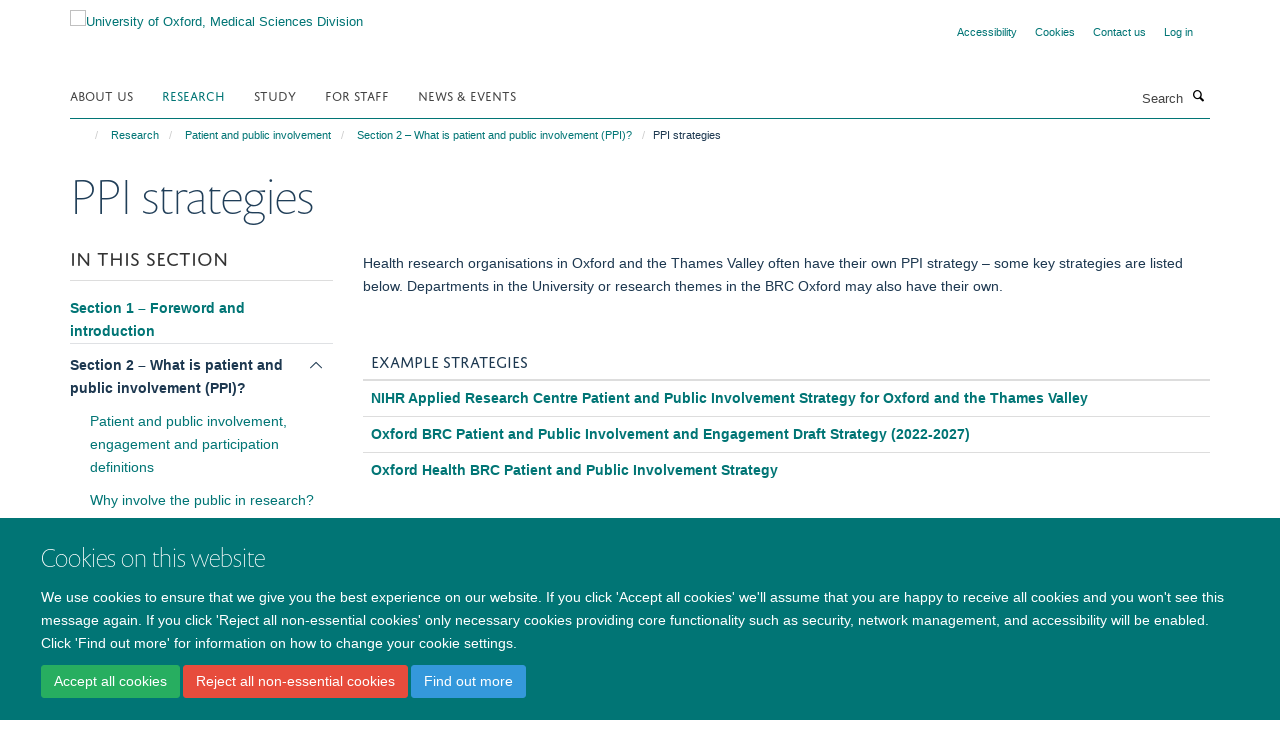

--- FILE ---
content_type: text/html;charset=utf-8
request_url: https://www.medsci.ox.ac.uk/research/patient-and-public-involvement/section-2-what-is-patient-and-public-involvement/ppi-strategies?aa4df114-62d7-11ee-ab48-0af5363e0cfc
body_size: 12423
content:
<!doctype html>
<html xmlns="http://www.w3.org/1999/xhtml" lang="en" xml:lang="en">

    <head><base href="https://www.medsci.ox.ac.uk/research/patient-and-public-involvement/section-2-what-is-patient-and-public-involvement/ppi-strategies/" />
        <meta charset="utf-8" />
        <meta name="viewport" content="width=device-width, initial-scale=1.0" />
        <meta name="apple-mobile-web-app-capable" content="yes" />
        <meta name="apple-mobile-web-app-title" content="Haiku" />
        
        <meta http-equiv="Content-Type" content="text/html; charset=utf-8" /><meta name="google-site-verification" content="OS9iGFKyzxMKJl-n34AMoEzX6DlOwL16TfMj8wM0_k8" /><meta name="og:title" content="PPI strategies" /><meta name="og:url" content="https://www.medsci.ox.ac.uk/research/patient-and-public-involvement/section-2-what-is-patient-and-public-involvement/ppi-strategies" /><meta name="twitter:card" content="summary_large_image" /><meta name="twitter:site" content="@OxfordMedSci" /><meta name="twitter:title" content="PPI strategies" /><meta name="generator" content="Plone - http://plone.org" /><meta itemprop="url" content="https://www.medsci.ox.ac.uk/research/patient-and-public-involvement/section-2-what-is-patient-and-public-involvement/ppi-strategies" /><title>PPI strategies — University of Oxford, Medical Sciences Division</title>
        
        
        
        
        
    <link rel="stylesheet" type="text/css" media="screen" href="https://www.medsci.ox.ac.uk/portal_css/Turnkey%20Theme/resourcecollective.cookielawcookielaw-cachekey-1968791b32c0d18019f49bb54a19f581.css" /><link rel="stylesheet" type="text/css" href="https://www.medsci.ox.ac.uk/portal_css/Turnkey%20Theme/themebootstrapcssselect2-cachekey-a78f50307060f1c6cd2e20fb24c87db8.css" /><link rel="stylesheet" type="text/css" href="https://www.medsci.ox.ac.uk/portal_css/Turnkey%20Theme/themebootstrapcssmagnific.popup-cachekey-d8c90590cf9802a67695b593e362af85.css" /><link rel="stylesheet" type="text/css" media="screen" href="https://www.medsci.ox.ac.uk/portal_css/Turnkey%20Theme/resourcecollective.covercsscover-cachekey-417dc3a21f4dc9e094f979177f26b6e2.css" /><link rel="stylesheet" type="text/css" media="screen" href="https://www.medsci.ox.ac.uk/portal_css/Turnkey%20Theme/resourcehaiku.coveroverlays-cachekey-f706910668c81b58a9b2059ffa29df94.css" /><link rel="stylesheet" type="text/css" href="https://www.medsci.ox.ac.uk/portal_css/Turnkey%20Theme/resourcehaiku.coverhaiku.chooser-cachekey-2ec112bf8027e6661d5e5533672731c3.css" /><link rel="stylesheet" type="text/css" href="https://www.medsci.ox.ac.uk/portal_css/Turnkey%20Theme/resourcehaiku.widgets.imagehaiku.image.widget-cachekey-f6d284ddf8fbf2da0bec8d6c88d563b3.css" /><link rel="canonical" href="https://www.medsci.ox.ac.uk/research/patient-and-public-involvement/section-2-what-is-patient-and-public-involvement/ppi-strategies" /><link rel="search" href="https://www.medsci.ox.ac.uk/@@search" title="Search this site" /><link rel="shortcut icon" type="image/x-icon" href="https://www.medsci.ox.ac.uk/favicon.ico?v=048c7b0a-e616-11f0-8b6a-81f3c01949fe" /><link rel="apple-touch-icon" href="https://www.medsci.ox.ac.uk/apple-touch-icon.png?v=048c7b0b-e616-11f0-8b6a-81f3c01949fe" /><script type="text/javascript" src="https://www.medsci.ox.ac.uk/portal_javascripts/Turnkey%20Theme/resourcecollective.cookielawcookielaw_disabler-cachekey-9b509b28534d8011d116443bbd0cf558.js"></script><script type="text/javascript" src="https://www.medsci.ox.ac.uk/portal_javascripts/Turnkey%20Theme/themebootstrapjsvendorrespond-cachekey-b1007d7c30dbbe7bd8738a37116e49f7.js"></script><script type="text/javascript" src="https://www.medsci.ox.ac.uk/portal_javascripts/Turnkey%20Theme/resourceplone.app.jquery-cachekey-483cd9ac1bf5ea4bd7c9a14a35508194.js"></script><script type="text/javascript" src="https://www.medsci.ox.ac.uk/portal_javascripts/Turnkey%20Theme/++theme++bootstrap/js/vendor/bootstrap.js"></script><script type="text/javascript" src="https://www.medsci.ox.ac.uk/portal_javascripts/Turnkey%20Theme/themebootstrapjspluginsvendorjquery.trunk8-cachekey-648d1f49efbef70f6f2200010289d138.js"></script><script type="text/javascript" src="https://www.medsci.ox.ac.uk/portal_javascripts/Turnkey%20Theme/plone_javascript_variables-cachekey-1a0282df9fbb87fdebb4c770f87f38ac.js"></script><script type="text/javascript" src="https://www.medsci.ox.ac.uk/portal_javascripts/Turnkey%20Theme/resourceplone.app.jquerytools-cachekey-4db76060e1c59e80922d127eabfc186a.js"></script><script type="text/javascript" src="https://www.medsci.ox.ac.uk/portal_javascripts/Turnkey%20Theme/mark_special_links-cachekey-371730cd7f0e7945bf89770dc7185870.js"></script><script type="text/javascript" src="https://www.medsci.ox.ac.uk/portal_javascripts/Turnkey%20Theme/resourceplone.app.discussion.javascriptscomments-cachekey-ae678f5a6b7f81aa47968cf85c4f6134.js"></script><script type="text/javascript" src="https://www.medsci.ox.ac.uk/portal_javascripts/Turnkey%20Theme/themebootstrapjspluginsvendorselect2-cachekey-e4b7a78e9134883d58d8c4b0722c2ed0.js"></script><script type="text/javascript" src="https://www.medsci.ox.ac.uk/portal_javascripts/Turnkey%20Theme/++theme++bootstrap/js/plugins/vendor/jquery.html5-placeholder-shim.js"></script><script type="text/javascript" src="https://www.medsci.ox.ac.uk/portal_javascripts/Turnkey%20Theme/++theme++bootstrap/js/vendor/hammer.js"></script><script type="text/javascript" src="https://www.medsci.ox.ac.uk/portal_javascripts/Turnkey%20Theme/themebootstrapjspluginshaikujquery.navigation-portlets-cachekey-5ac2865519ee108809861c96344b63ec.js"></script><script type="text/javascript" src="https://www.medsci.ox.ac.uk/portal_javascripts/Turnkey%20Theme/themebootstrapjspluginsvendormasonry-cachekey-b87c1c5f0a92750b4f3319c01bf8eac6.js"></script><script type="text/javascript" src="https://www.medsci.ox.ac.uk/portal_javascripts/Turnkey%20Theme/themebootstrapjspluginsvendorimagesloaded-cachekey-c89d0c7bd8699af2dd133d113316a1de.js"></script><script type="text/javascript" src="https://www.medsci.ox.ac.uk/portal_javascripts/Turnkey%20Theme/++theme++bootstrap/js/plugins/vendor/jquery.lazysizes.js"></script><script type="text/javascript" src="https://www.medsci.ox.ac.uk/portal_javascripts/Turnkey%20Theme/++theme++bootstrap/js/plugins/vendor/jquery.magnific.popup.js"></script><script type="text/javascript" src="https://www.medsci.ox.ac.uk/portal_javascripts/Turnkey%20Theme/themebootstrapjspluginsvendorjquery.toc-cachekey-f297a727523b6737701fe3acbeb58dcc.js"></script><script type="text/javascript" src="https://www.medsci.ox.ac.uk/portal_javascripts/Turnkey%20Theme/++theme++bootstrap/js/turnkey-various.js"></script><script type="text/javascript" src="https://www.medsci.ox.ac.uk/portal_javascripts/Turnkey%20Theme/resourcehaiku.feedback.jsjquery.validate-cachekey-cd987bb46a787dbd3ec7d1a39b092e89.js"></script><script type="text/javascript" src="https://www.medsci.ox.ac.uk/portal_javascripts/Turnkey%20Theme/resourcehaiku.oxford.msd.jshaiku.oxford.msd-cachekey-b55287c213a60149a1c035474b2c0bc7.js"></script><script type="text/javascript" src="https://www.medsci.ox.ac.uk/portal_javascripts/Turnkey%20Theme/resourcecollective.cookielawcookielaw_banner-cachekey-b85857d8125d58996c2e2075ed7bb75d.js"></script><script type="text/javascript">
        jQuery(function($){
            if (typeof($.datepicker) != "undefined"){
              $.datepicker.setDefaults(
                jQuery.extend($.datepicker.regional[''],
                {dateFormat: 'mm/dd/yy'}));
            }
        });
        </script><script>
  (function(i,s,o,g,r,a,m){i['GoogleAnalyticsObject']=r;i[r]=i[r]||function(){
  (i[r].q=i[r].q||[]).push(arguments)},i[r].l=1*new Date();a=s.createElement(o),
  m=s.getElementsByTagName(o)[0];a.async=1;a.src=g;m.parentNode.insertBefore(a,m)
  })(window,document,'script','https://www.google-analytics.com/analytics.js','ga');

  ga('create', 'UA-38199379-1', 'auto');
  ga('send', 'pageview', {'anonymizeIp': true});

</script><script>(function(w,d,s,l,i){w[l]=w[l]||[];w[l].push({'gtm.start':
new Date().getTime(),event:'gtm.js'});var f=d.getElementsByTagName(s)[0],
j=d.createElement(s),dl=l!='dataLayer'?'&l='+l:'';j.async=true;j.src=
'https://www.googletagmanager.com/gtm.js?id='+i+dl;f.parentNode.insertBefore(j,f);
})(window,document,'script','dataLayer','GTM-52HFV2J');</script><script async="" src="https://www.googletagmanager.com/gtag/js?id=G-LJKPJJ0KQV"></script><script>
window.dataLayer = window.dataLayer || [];
function gtag(){dataLayer.push(arguments);}
gtag('js', new Date());
gtag('config', 'G-LJKPJJ0KQV');
</script><script type="text/javascript">
    $(function() {
        $('a[href^="mailto"]').click(function(){
            var email = $(this).attr('href').replace('mailto:', '');
            if (window.ga) {
                ga('send', 'event', 'Email', 'Link', email); }
            if (window.gtag) {
                gtag('event', 'Link', {
                    'event_category': 'Email',
                    'event_label': email }); }
        });
    });
</script><script type="text/javascript">
    $(function() {
        var extensions = ["avi", "css", "doc", "docx", "dmg", "eps", "exe", "jpg", "js", "mov", "mp3", "msi", "pdf", "png", "ppt", "pptx", "rar", "svg", "txt", "vsd", "vxd", "wma", "wmv", "xls", "xlsx", "zip"];
        var extensionsPattern = new RegExp('\.(('+extensions.join(')|(')+'))$$', 'g');
        $('a[href]').filter(function (){
            var href = $(this).attr('href');
            return href.match(extensionsPattern) || href.match(/\/@@download/g);
        }).click(function () {
            var link = $(this).attr('href');
            if (window.ga) {
                ga('send', 'event', 'File', 'Download', link); }
            if (window.gtag) {
                gtag('event', 'Download', {
                    'event_category': 'File',
                    'event_label': link }); }
        });
    });
</script><script type="text/javascript">
    $(function() {
        $('a.link-external, a[rel=external]').click(function(){
            var link = $(this).attr('href');
            if (window.ga) {
                ga('send', 'event', 'External', 'Link', link); }
            if (window.gtag) {
                gtag('event', 'Link', {
                    'event_category': 'External',
                    'event_label': link }); }
        });
    });
</script>
    <link href="https://www.medsci.ox.ac.uk/++theme++sublime-pine-green/screen.css" rel="stylesheet" />
  
    <link href="https://www.medsci.ox.ac.uk/++theme++sublime-pine-green/style.css" rel="stylesheet" />
  <style type="text/css" class="extra-css" id="global-extra-css">.portaltype-haiku-team .page-header {display:none}

.cover-list-tile .accordion-item .panel-heading h4 {
    font-family: "helvetica neue", helvetica, arial, sans-serif;
    text-transform: none;
    font-size: 1.07692rem;
    font-weight: 600;
}

#primary-logo img, .logo-secondary, .logo-footer {
    max-height: 130px;
    max-width: 100%;
}</style></head>

    <body class="template-view-3col portaltype-turnkeypage site-Plone section-research subsection-patient-and-public-involvement subsection-patient-and-public-involvement-section-2-what-is-patient-and-public-involvement subsection-patient-and-public-involvement-section-2-what-is-patient-and-public-involvement-ppi-strategies userrole-anonymous no-toolbar mount-medsci richtext-modals" dir="ltr">
        <!-- Google Tag Manager (noscript) -->
<noscript><iframe src="https://www.googletagmanager.com/ns.html?id=GTM-52HFV2J" height="0" width="0" style="display:none;visibility:hidden"></iframe></noscript>
<!-- End Google Tag Manager (noscript) -->
    <div id="cookienotification">

    <div class="container">
    
        <div class="row">
        
            <div class="col-md-12">
                <h2>
                    Cookies on this website
                </h2>
                
            </div>
        
            <div class="col-md-12">
                <p>
                    We use cookies to ensure that we give you the best experience on our website. If you click 'Accept all cookies' we'll assume that you are happy to receive all cookies and you won't see this message again. If you click 'Reject all non-essential cookies' only necessary cookies providing core functionality such as security, network management, and accessibility will be enabled. Click 'Find out more' for information on how to change your cookie settings.
                </p>
                
            </div>
    
            <div class="col-md-12">
                <a class="btn btn-success cookie-continue" href="https://www.medsci.ox.ac.uk/@@enable-cookies?&amp;came_from=https://www.medsci.ox.ac.uk/research/patient-and-public-involvement/section-2-what-is-patient-and-public-involvement/ppi-strategies">Accept all cookies</a>
                <a class="btn btn-danger cookie-disable" href="https://www.medsci.ox.ac.uk/@@disable-cookies?came_from=https://www.medsci.ox.ac.uk/research/patient-and-public-involvement/section-2-what-is-patient-and-public-involvement/ppi-strategies">Reject all non-essential cookies</a>
                <a class="btn btn-info cookie-more" href="https://www.medsci.ox.ac.uk/cookies">Find out more</a>
            </div> 
            
        </div>
    
    </div>
     
</div><div id="site-wrapper" class="container-fluid">

            <div class="modal fade" id="modal" tabindex="-1" role="dialog" aria-hidden="true"></div>

            

            

            <div id="site-header" class="container">

                <div id="site-status"></div>

                

                <header class="row">
                    <div class="col-xs-10 col-sm-6">
                        <a id="primary-logo" title="University of Oxford, Medical Sciences Division" href="https://www.medsci.ox.ac.uk"><img src="https://www.medsci.ox.ac.uk/images/logos/medical-sciences-division.png" alt="University of Oxford, Medical Sciences Division" /></a>
                    </div>
                    <div class="col-sm-6 hidden-xs">
                        <div class="heading-spaced">
                            <div id="site__secondary-logo">
                                
                            </div>
                            <div id="site-actions">

        <ul class="list-unstyled list-inline text-right">
    
            
    
            
                
                    <li id="siteaction-accessibility">
                        <a href="https://www.medsci.ox.ac.uk/accessibility" title="" accesskey="0">Accessibility</a>
                    </li>
                
            
            
                
                    <li id="siteaction-cookie-policy">
                        <a href="https://www.medsci.ox.ac.uk/cookies" title="" accesskey="">Cookies</a>
                    </li>
                
            
            
                
                    <li id="siteaction-contact-us">
                        <a href="https://www.medsci.ox.ac.uk/about-us/contact-us" title="" accesskey="">Contact us</a>
                    </li>
                
            
            
                
                    <li id="siteaction-login">
                        <a href="https://www.medsci.ox.ac.uk/Shibboleth.sso/Login?target=https://www.medsci.ox.ac.uk/shibboleth_loggedin?came_from=https://www.medsci.ox.ac.uk/research/patient-and-public-involvement/section-2-what-is-patient-and-public-involvement/ppi-strategies" title="" accesskey="">Log in</a>
                    </li>
                
            
    
        </ul>
    </div>
                        </div>
                    </div>
                    <div class="col-xs-2 visible-xs">
                        <a href="#mmenu" role="button" class="btn btn-default" aria-label="Toggle menu">
                            <i class="glyphicon glyphicon-menu"></i>
                        </a>
                    </div>
                </header>

                <nav role="navigation">
                    <div class="row">
                        <div class="col-sm-10">
                            <div id="site-bar" class="collapse navbar-collapse">

	    <ul class="nav navbar-nav">

            

	            <li class="dropdown" id="portaltab-about-us">
	                <a href="https://www.medsci.ox.ac.uk/about-us" title="" data-toggle="" data-hover="dropdown">About Us</a>
                    <ul class="dropdown-menu" role="menu">
                        
                            <li>
                                <a href="https://www.medsci.ox.ac.uk/about-us/who-we-are" title="">Who we are</a>
                            </li>
                        
                        
                            <li>
                                <a href="https://www.medsci.ox.ac.uk/about-us/partnerships-industry" title="">Partnerships &amp; Industry</a>
                            </li>
                        
                        
                            <li>
                                <a href="https://www.medsci.ox.ac.uk/about-us/equality-diversity-and-inclusion" title="">Equality, Diversity &amp; Inclusion</a>
                            </li>
                        
                        
                            <li>
                                <a href="https://www.medsci.ox.ac.uk/about-us/history-of-medical-sciences" title="">History of Medical Sciences</a>
                            </li>
                        
                        
                            <li>
                                <a href="https://www.medsci.ox.ac.uk/about-us/alumni" title="">Oxford Medical Alumni</a>
                            </li>
                        
                        
                            <li>
                                <a href="https://www.development.ox.ac.uk/medical-sciences" title="">Giving to Oxford Medical Sciences</a>
                            </li>
                        
                    </ul>
	            </li>

            
            

	            <li class="dropdown active" id="portaltab-research">
	                <a href="https://www.medsci.ox.ac.uk/research" title="" data-toggle="">Research</a>
                    
	            </li>

            
            

	            <li class="dropdown" id="portaltab-study">
	                <a href="https://www.medsci.ox.ac.uk/study" title="" data-toggle="" data-hover="dropdown">Study</a>
                    <ul class="dropdown-menu" role="menu">
                        
                            <li>
                                <a href="https://www.medsci.ox.ac.uk/study/undergraduate" title="">Undergraduate</a>
                            </li>
                        
                        
                            <li>
                                <a href="https://www.medsci.ox.ac.uk/study/medicine" title="">Medicine</a>
                            </li>
                        
                        
                            <li>
                                <a href="https://www.medsci.ox.ac.uk/study/graduateschool" title="">Graduate School</a>
                            </li>
                        
                        
                            <li>
                                <a href="https://www.medsci.ox.ac.uk/study/skills-training" title="">skills training</a>
                            </li>
                        
                    </ul>
	            </li>

            
            

	            <li class="dropdown" id="portaltab-for-staff">
	                <a href="https://www.medsci.ox.ac.uk/for-staff" title="" data-toggle="" data-hover="dropdown">For Staff</a>
                    <ul class="dropdown-menu" role="menu">
                        
                            <li>
                                <a href="https://www.medsci.ox.ac.uk/for-staff/resources" title="">Resources</a>
                            </li>
                        
                        
                            <li>
                                <a href="https://www.medsci.ox.ac.uk/for-staff/staff" title="">Divisional Staff</a>
                            </li>
                        
                        
                            <li>
                                <a href="https://www.medsci.ox.ac.uk/for-staff/opportunities-and-updates" title="">Opportunities and Updates</a>
                            </li>
                        
                    </ul>
	            </li>

            
            

	            <li class="dropdown" id="portaltab-news-events">
	                <a href="https://www.medsci.ox.ac.uk/news-events" title="" data-toggle="" data-hover="dropdown">News &amp; Events</a>
                    <ul class="dropdown-menu" role="menu">
                        
                            <li>
                                <a href="https://www.medsci.ox.ac.uk/news" title="">Latest news stories</a>
                            </li>
                        
                        
                            <li>
                                <a href="https://www.medsci.ox.ac.uk/news-events/events" title="">Upcoming Events</a>
                            </li>
                        
                    </ul>
	            </li>

            

            

	    </ul>

    </div>
                        </div>
                        <div class="col-sm-2">
                            <form action="https://www.medsci.ox.ac.uk/@@search" id="site-search" class="form-inline" role="form">
                                <div class="input-group">
                                    <label class="sr-only" for="SearchableText">Search</label>
                                    <input type="text" class="form-control" name="SearchableText" id="SearchableText" placeholder="Search" />
                                    <span class="input-group-btn">
                                        <button class="btn" type="submit" aria-label="Search"><i class="glyphicon-search"></i></button>
                                    </span>
                                </div>
                            </form>
                        </div>
                    </div>
                </nav>

                <div class="container">
                    <div class="row">
                        <div class="col-md-12">
                            <ol class="breadcrumb" id="site-breadcrumbs"><li><a title="Home" href="https://www.medsci.ox.ac.uk"><span class="glyphicon glyphicon-home"></span></a></li><li><a href="https://www.medsci.ox.ac.uk/research">Research</a></li><li><a href="https://www.medsci.ox.ac.uk/research/patient-and-public-involvement">Patient and public involvement</a></li><li><a href="https://www.medsci.ox.ac.uk/research/patient-and-public-involvement/section-2-what-is-patient-and-public-involvement">Section 2 – What is patient and public involvement (PPI)?</a></li><li class="active">PPI strategies</li></ol>
                        </div>
                    </div>
                </div>

            </div>

            <div id="content" class="container ">

                            

                            

            

        <div itemscope="" itemtype="http://schema.org/Thing">

            <meta itemprop="url" content="https://www.medsci.ox.ac.uk/research/patient-and-public-involvement/section-2-what-is-patient-and-public-involvement/ppi-strategies" />

            
                <div id="above-page-header">
    

</div>
            

            
                
                
                    
                        <div id="page-header" class="page-header">
                            <div class="row">
                            
                                <div class="col-xs-12 col-sm-12">
                                    
                                    
                                        <h1>
                                            <span itemprop="name">PPI strategies</span>
                                            <small>
                                                
                                            </small>
                                        </h1>
                                    
                                    
                                    
                                        <div id="below-page-title">
</div>
                                    
                                    
                                </div>
                                
                                
                                
                            </div>
                        </div>
                    
                    
                    
                    
                
                
            

            
                <div id="below-page-header"></div>
            

            
                <div id="above-page-content"></div>
            

            
                <div class="row">

                    <div class="site-sidebar col-sm-3">
                        
                            
    
    

        <div class="box-border-none box-plain">
            
            <div class="panel panel-default nav-style-accordion">
                <div class="panel-heading">In this section</div>
                <div class="panel-body">

                    
                    
                    
                        <ul class="nav nav-pills nav-stacked">
                            
                                
                                    <li>
                                        <a href="https://www.medsci.ox.ac.uk/research/patient-and-public-involvement/section-1-foreword-and-introduction" title="">Section 1 – Foreword and introduction</a>
                                        
                                    </li>
                                
                            
                            
                                
                                    <li class="active">
                                        <a href="https://www.medsci.ox.ac.uk/research/patient-and-public-involvement/section-2-what-is-patient-and-public-involvement" title="">Section 2 – What is patient and public involvement (PPI)?</a>
                                        <ul class="nav nav-pills nav-stacked" style="margin-left:20px">
                                            
                                                
                                                    <li>
                                                        <a href="https://www.medsci.ox.ac.uk/research/patient-and-public-involvement/section-2-what-is-patient-and-public-involvement/patient-and-public-involvement-engagement-and-participation-definitions" title="">Patient and public involvement, engagement and participation definitions</a>
                                                    </li>
                                                
                                            
                                            
                                                
                                                    <li>
                                                        <a href="https://www.medsci.ox.ac.uk/research/patient-and-public-involvement/section-2-what-is-patient-and-public-involvement/why-involve-the-public-in-research" title="">Why involve the public in research?</a>
                                                    </li>
                                                
                                            
                                            
                                                
                                                    <li>
                                                        <a href="https://www.medsci.ox.ac.uk/research/patient-and-public-involvement/section-2-what-is-patient-and-public-involvement/funding-body-requirements-nihr-ukri-and-wellcome" title="">Funding body requirements: NIHR, UKRI and Wellcome</a>
                                                    </li>
                                                
                                            
                                            
                                                
                                                    <li>
                                                        <a href="https://www.medsci.ox.ac.uk/research/patient-and-public-involvement/section-2-what-is-patient-and-public-involvement/academic-literature-requirements" title="">Academic literature requirements</a>
                                                    </li>
                                                
                                            
                                            
                                                
                                                    <li class="active">
                                                        <a href="https://www.medsci.ox.ac.uk/research/patient-and-public-involvement/section-2-what-is-patient-and-public-involvement/ppi-strategies" title="">PPI strategies</a>
                                                    </li>
                                                
                                            
                                            
                                                
                                                    <li>
                                                        <a href="https://www.medsci.ox.ac.uk/research/patient-and-public-involvement/section-2-what-is-patient-and-public-involvement/standards-and-best-practice" title="">Standards and best practice</a>
                                                    </li>
                                                
                                            
                                            
                                                
                                                    <li>
                                                        <a href="https://www.medsci.ox.ac.uk/research/patient-and-public-involvement/section-2-what-is-patient-and-public-involvement/why-patients-and-the-public-want-to-get-involved" title="">Why patients and the public want to get involved</a>
                                                    </li>
                                                
                                            
                                            
                                                
                                                    <li>
                                                        <a href="https://www.medsci.ox.ac.uk/research/patient-and-public-involvement/section-2-what-is-patient-and-public-involvement/involving-people-from-diverse-and-under-represented-groups" title="">Involving people from diverse and under-represented groups</a>
                                                    </li>
                                                
                                            
                                            
                                                
                                                    <li>
                                                        <a href="https://www.medsci.ox.ac.uk/research/patient-and-public-involvement/section-2-what-is-patient-and-public-involvement/ethical-approval" title="">Ethical approval</a>
                                                    </li>
                                                
                                            
                                            
                                                
                                                    <li>
                                                        <a href="https://www.medsci.ox.ac.uk/research/patient-and-public-involvement/section-2-what-is-patient-and-public-involvement/costing-and-funding-patient-and-public-involvement" title="">Costing and funding patient and public involvement</a>
                                                    </li>
                                                
                                            
                                        </ul>
                                    </li>
                                
                            
                            
                                
                                    <li>
                                        <a href="https://www.medsci.ox.ac.uk/research/patient-and-public-involvement/section-3-ppi-and-the-research-pathway" title="">Section 3 – PPI throughout the research pathway</a>
                                        <ul class="nav nav-pills nav-stacked" style="margin-left:20px">
                                            
                                                
                                                    <li>
                                                        <a href="https://www.medsci.ox.ac.uk/research/patient-and-public-involvement/section-3-ppi-and-the-research-pathway/the-research-cycle" title="">The research cycle</a>
                                                    </li>
                                                
                                            
                                            
                                                
                                                    <li>
                                                        <a href="https://www.medsci.ox.ac.uk/research/patient-and-public-involvement/section-3-ppi-and-the-research-pathway/ppi-opportunities-in-the-research-pathway" title="This page outlines the ways that public contributors can be involved at different stages of the research cycle, with examples of activities and links to further information.">PPI opportunities in the research pathway</a>
                                                    </li>
                                                
                                            
                                            
                                                
                                                    <li>
                                                        <a href="https://www.medsci.ox.ac.uk/research/patient-and-public-involvement/section-3-ppi-and-the-research-pathway/case-studies-across-the-research-pathway" title="">Case studies across the research pathway</a>
                                                    </li>
                                                
                                            
                                        </ul>
                                    </li>
                                
                            
                            
                                
                                    <li>
                                        <a href="https://www.medsci.ox.ac.uk/research/patient-and-public-involvement/section-4-ppi-in-practice" title="">Section 4 - PPI in practice</a>
                                        <ul class="nav nav-pills nav-stacked" style="margin-left:20px">
                                            
                                                
                                                    <li>
                                                        <a href="https://www.medsci.ox.ac.uk/research/patient-and-public-involvement/section-4-ppi-in-practice/recruiting-patients-and-the-public" title="">Recruiting patients and the public</a>
                                                    </li>
                                                
                                            
                                            
                                                
                                                    <li>
                                                        <a href="https://www.medsci.ox.ac.uk/research/patient-and-public-involvement/section-4-ppi-in-practice/communicating-with-patients-and-the-public" title="">Communicating with patients and the public</a>
                                                    </li>
                                                
                                            
                                            
                                                
                                                    <li>
                                                        <a href="https://www.medsci.ox.ac.uk/research/patient-and-public-involvement/section-4-ppi-in-practice/support-and-guidance-for-patients-and-the-public" title="">Support and guidance for patients and the public</a>
                                                    </li>
                                                
                                            
                                            
                                                
                                                    <li>
                                                        <a href="https://www.medsci.ox.ac.uk/research/patient-and-public-involvement/section-4-ppi-in-practice/guidance-for-meetings-and-other-ppi-activities" title="">Guidance for meetings and other PPI activities</a>
                                                    </li>
                                                
                                            
                                        </ul>
                                    </li>
                                
                            
                            
                                
                                    <li>
                                        <a href="https://www.medsci.ox.ac.uk/research/patient-and-public-involvement/section-5-ppi-resources-for-researchers" title="">Section 5 - PPI resources for researchers</a>
                                        <ul class="nav nav-pills nav-stacked" style="margin-left:20px">
                                            
                                                
                                                    <li>
                                                        <a href="https://www.medsci.ox.ac.uk/research/patient-and-public-involvement/section-5-ppi-resources-for-researchers/ppi-leads-and-coordinators" title="">PPI leads</a>
                                                    </li>
                                                
                                            
                                            
                                                
                                                    <li>
                                                        <a href="https://www.medsci.ox.ac.uk/research/patient-and-public-involvement/section-5-ppi-resources-for-researchers/ppi-groups-oxford" title="">PPI groups, Oxford</a>
                                                    </li>
                                                
                                            
                                            
                                                
                                                    <li>
                                                        <a href="https://www.medsci.ox.ac.uk/research/patient-and-public-involvement/section-5-ppi-resources-for-researchers/training-and-support" title="">Training and support</a>
                                                    </li>
                                                
                                            
                                            
                                                
                                                    <li>
                                                        <a href="https://www.medsci.ox.ac.uk/research/patient-and-public-involvement/section-5-ppi-resources-for-researchers/recruitment-websites" title="">Recruitment websites</a>
                                                    </li>
                                                
                                            
                                            
                                                
                                                    <li>
                                                        <a href="https://www.medsci.ox.ac.uk/research/patient-and-public-involvement/section-5-ppi-resources-for-researchers/organisations-supporting-ppi-in-research-nationally" title="">Organisations supporting PPI in research, nationally</a>
                                                    </li>
                                                
                                            
                                            
                                                
                                                    <li>
                                                        <a href="https://www.medsci.ox.ac.uk/research/patient-and-public-involvement/section-5-ppi-resources-for-researchers/funding-opportunities-supporting-ppi-in-research" title="">Funding opportunities supporting PPI in research</a>
                                                    </li>
                                                
                                            
                                        </ul>
                                    </li>
                                
                            
                        </ul>
                    

                </div>
            </div> 
            
        </div>

    



                        
                    </div>
                                                        
                    <div id="site-content" class="col-sm-9">
                        
                            
                        
                        
                            
                                
                                    
                                
                            
                        
                        
                            
                                
                            
                        
                        <div id="site-content-body">
                            

                    
                    
                    <div class="rich-text"><div><p><span>Health research organisations in Oxford and the Thames Valley often have their own PPI strategy – some key strategies are listed below. Departments in the University or research themes in the BRC Oxford may also have their own.</span></p>
<p> </p>
<table>
<thead>
<tr><th style="text-align: left; ">Example Strategies</th></tr>
</thead>
<tbody>
<tr>
<td style="text-align: left; "><a href="https://www.arc-oxtv.nihr.ac.uk/files/ppi/oxtv-arc-ppi-operations-strategy-25-03-21.pdf" target="_self" title="">NIHR Applied Research Centre Patient and Public Involvement Strategy for Oxford and the Thames Valley</a></td>
</tr>
<tr>
<td style="text-align: left; "><a href="https://oxfordbrc.nihr.ac.uk/wp-content/uploads/2022/07/81117_NIHR_OxBRC_PPIE_Strategy_Final.pdf" target="_self" title="">Oxford BRC Patient and Public Involvement and Engagement Draft Strategy (2022-2027)</a>  </td>
</tr>
<tr>
<td style="text-align: left; "><a href="http://oxfordhealthbrc.nihr.ac.uk/wp-content/uploads/2020/02/Patient-and-Public-Involvement-Strategy-2017-2022-Full-logo-updated-2020.pdf" target="_self" title="">Oxford Health BRC Patient and Public Involvement Strategy</a></td>
</tr>
</tbody>
</table></div></div>

                
                        </div> 
                        
                            <div id="below-page-body">

    


</div>
                        
                    </div>
                    
                    
        
                </div>
            

            
                <div id="below-page-content"></div>
            
            
        </div>

    

            



    <div class="visualClear"><!-- --></div>

    <div class="documentActions">
        

        

    </div>



        
                        </div>

            <footer id="site-footer" class="container" itemscope="" itemtype="http://schema.org/WPFooter">
        <hr />
        


    <div class="social-following item-actions brand-icons">
        
            
        
        <a href="https://bsky.app/profile/medsci.ox.ac.uk" title="Follow us on Bluesky">
            <i class="glyphicon-bluesky" aria-label="Bluesky"></i>
        </a>
    
    
        
        
            
        
        <a href="https://twitter.com/OxfordMedSci" title="Follow us on X">
            <i class="glyphicon-twitter" aria-label="X"></i>
        </a>
    
    
        
    </div>





    <div class="row" style="margin-bottom:20px">

        <div class="col-md-4">
            
                <a id="footer-logo" target="_blank" rel="noopener" href="http://www.medsci.ox.ac.uk" title="Medical Sciences Division, University of Oxford">
                    <img src="https://www.medsci.ox.ac.uk/images/logos/footer-logo" alt="Medical Sciences and University of Oxford wording on white background" class="img-responsive logo-footer" />
                </a>
            
        </div>

        <div class="col-md-8">
            
            
                <ul id="footer-nav" class="list-inline">
                    
                        <li>
                            <a href="http://www.ox.ac.uk/copyright" target="_blank" rel="noopener">Copyright Statement</a>
                        </li>
                    
                    
                        <li>
                            <a href="https://www.medsci.ox.ac.uk/about/data-privacy-notice" target="_blank" rel="noopener">Data Privacy Notice</a>
                        </li>
                    
                    
                        <li>
                            <a href="https://compliance.admin.ox.ac.uk/submit-foi" target="_blank" rel="noopener">Freedom of Information</a>
                        </li>
                    
                </ul>
            
        </div>
    </div>





    <div id="site-actions-footer" class="visible-xs-block" style="margin:20px 0">

        <ul class="list-unstyled list-inline text-center">

            
                
                    <li id="siteaction-accessibility">
                        <a href="https://www.medsci.ox.ac.uk/accessibility" title="Accessibility" accesskey="0">Accessibility</a>
                    </li>
                
            
            
                
                    <li id="siteaction-cookie-policy">
                        <a href="https://www.medsci.ox.ac.uk/cookies" title="Cookies" accesskey="">Cookies</a>
                    </li>
                
            
            
                
                    <li id="siteaction-contact-us">
                        <a href="https://www.medsci.ox.ac.uk/about-us/contact-us" title="Contact us" accesskey="">Contact us</a>
                    </li>
                
            
            
                
                    <li id="siteaction-login">
                        <a href="https://www.medsci.ox.ac.uk/Shibboleth.sso/Login?target=https://www.medsci.ox.ac.uk/shibboleth_loggedin?came_from=https://www.medsci.ox.ac.uk/research/patient-and-public-involvement/section-2-what-is-patient-and-public-involvement/ppi-strategies" title="Log in" accesskey="">Log in</a>
                    </li>
                
            

        </ul>
    </div>







    <div id="powered-by-haiku" class="row">
        <div class="col-xs-12 text-center">
            <a href="http://fry-it.com/haiku" target="_blank" rel="noopener"><img src="https://www.medsci.ox.ac.uk/++theme++bootstrap/images/powered-by-haiku.jpg" alt="powered by Haiku" /></a>
        </div>
    </div>





    </footer>

        </div><div id="haiku-mmenu">

            <nav id="mmenu" data-counters="true" data-searchfield="true" data-title="Menu" data-search="true">
                <ul>
                    <li>


    <a href="https://www.medsci.ox.ac.uk/about-us" class="state-published" title="">
        <span>About Us</span>
    </a>

<ul>
<li>


    <a href="https://www.medsci.ox.ac.uk/about-us/alumni" class="state-published" title="">
        <span>Oxford Medical Alumni</span>
    </a>

<ul>
<li>


    <a href="https://www.medsci.ox.ac.uk/about-us/alumni/about-us" class="state-published" title="Since 1884, Oxford Medical Alumni (OMA) has provided a focus for medical sciences alumni at the University of Oxford. We offer opportunities for acquaintance and learning, and by promoting good fellowship, bring together people who share a common interest in medicine. OMA meets at regular intervals in Oxford, and elsewhere, to continue our learning, to exchange ideas, to network and importantly, to socialise.">
        <span>About Us</span>
    </a>

</li>
<li>


    <a href="https://www.medsci.ox.ac.uk/about-us/alumni/keep-in-touch" class="state-published" title="Information about how to join Oxford Medical Alumni">
        <span>Join Oxford Medical Alumni</span>
    </a>

</li>
<li>


    <a href="https://www.medsci.ox.ac.uk/about-us/alumni/events-and-reunions" class="state-published" title="">
        <span>Events</span>
    </a>

</li>
<li>


    <a href="https://www.medsci.ox.ac.uk/about-us/alumni/news" class="state-published" title="">
        <span>News</span>
    </a>

</li>
<li>


    <a href="https://www.medsci.ox.ac.uk/about-us/alumni/publications" class="state-published" title="">
        <span>Oxford Medicine Magazine</span>
    </a>

</li>
<li>


    <a href="https://www.medsci.ox.ac.uk/about-us/alumni/Osler-House-Boat-Club-Archive" class="state-published" title="">
        <span>Osler House Boat Club Archive</span>
    </a>

</li>
<li>


    <a href="https://www.medsci.ox.ac.uk/about-us/alumni/the-tingewick-archive" class="state-published" title="">
        <span>The Tingewick Archive</span>
    </a>

</li>
<li>


    <a href="https://www.medsci.ox.ac.uk/about-us/alumni/further-information" class="state-published" title="">
        <span>Further Information</span>
    </a>

</li>
<li>


    <a href="https://www.medsci.ox.ac.uk/about-us/alumni/oxford-medical-alumni-form" class="state-published" title="">
        <span>Contact Us</span>
    </a>

</li>
<li>


    <a href="https://www.medsci.ox.ac.uk/about-us/alumni/faqs" class="state-published" title="">
        <span>FAQs</span>
    </a>

</li>
<li>


    <a href="https://www.medsci.ox.ac.uk/about-us/alumni/oxford-medical-obituaries" class="state-published" title="">
        <span>Obituaries</span>
    </a>

</li>

</ul>
</li>
<li>


    <a href="https://www.medsci.ox.ac.uk/about-us/equality-diversity-and-inclusion" class="state-published" title="">
        <span>Equality, Diversity &amp; Inclusion</span>
    </a>

<ul>
<li>


    <a href="https://www.medsci.ox.ac.uk/about-us/equality-diversity-and-inclusion/equality-themes" class="state-published" title="">
        <span>Equality Themes</span>
    </a>

</li>
<li>


    <a href="https://www.medsci.ox.ac.uk/about-us/equality-diversity-and-inclusion/for-departments" class="state-published" title="">
        <span>For Departments</span>
    </a>

</li>
<li>


    <a href="https://www.medsci.ox.ac.uk/about-us/equality-diversity-and-inclusion/wellbeing-resources" class="state-published" title="">
        <span>Wellbeing Resources</span>
    </a>

</li>
<li>


    <a href="https://www.medsci.ox.ac.uk/about-us/equality-diversity-and-inclusion/msd-harassment-advisor-network" class="state-published" title="">
        <span>MSD Harassment Advisor Network</span>
    </a>

</li>
<li>


    <a href="https://www.medsci.ox.ac.uk/100-women-of-oxford-medical-sciences" class="state-published" title="">
        <span>100 Women of Oxford Medical Sciences</span>
    </a>

</li>
<li>


    <a href="https://www.medsci.ox.ac.uk/about/the-division/committees/equality-diversity-and-inclusion-steering-group" class="state-published" title="">
        <span>Equality, Diversity &amp; Inclusion Steering Group</span>
    </a>

</li>
<li>


    <a href="https://www.medsci.ox.ac.uk/about-us/equality-diversity-and-inclusion/oxford-medsci-goes-silver-10-years-of-athena-swan" class="state-published" title="">
        <span>Oxford MedSci Goes Silver: 10 Years of Athena Swan</span>
    </a>

</li>
<li>


    <a href="https://www.medsci.ox.ac.uk/about-us/equality-diversity-and-inclusion/msd-mediation-service" class="state-published" title="">
        <span>MSD Mediation Service</span>
    </a>

</li>
<li>


    <a href="https://www.medsci.ox.ac.uk/about-us/equality-diversity-and-inclusion/inclusive-leadership-programme" class="state-published" title="">
        <span>Inclusive Leadership Programme</span>
    </a>

</li>
<li>


    <a href="https://www.medsci.ox.ac.uk/about-us/equality-diversity-and-inclusion/ses2025" class="state-published" title="">
        <span>Staff Experience Survey 2025 - progress and action</span>
    </a>

</li>
<li>


    <a href="https://www.medsci.ox.ac.uk/about-us/equality-diversity-and-inclusion/edi-in-research-design" class="state-published" title="A practical guide on integrating equality, diversity and inclusion into research applications.">
        <span>Equality, Diversity and Inclusion in Research Design</span>
    </a>

</li>

</ul>
</li>
<li>


    <a href="https://www.development.ox.ac.uk/medical-sciences" class="state-published" title="">
        <span>Giving to Oxford Medical Sciences</span>
    </a>

</li>

</ul>
</li>
<li>


    <a href="https://www.medsci.ox.ac.uk/research" class="state-published" title="">
        <span>Research</span>
    </a>

<ul>
<li>


    <a href="https://www.medsci.ox.ac.uk/research/research-in-our-departments" class="state-published" title="">
        <span>Research in our departments</span>
    </a>

</li>
<li>


    <a href="https://www.medsci.ox.ac.uk/research/internal-research-funding" class="state-published" title="">
        <span>Internal Research Funding</span>
    </a>

<ul>
<li>


    <a href="https://www.medsci.ox.ac.uk/research/internal-research-funding/support-for-dphil-students" class="state-published" title="">
        <span>Support for DPhil Students</span>
    </a>

</li>
<li>


    <a href="https://www.medsci.ox.ac.uk/research/internal-research-funding/support-for-early-career-researchers" class="state-published" title="">
        <span>Support for Early Career Researchers</span>
    </a>

</li>
<li>


    <a href="https://www.medsci.ox.ac.uk/research/internal-research-funding/support-for-researchers-mid-career-onwards" class="state-published" title="">
        <span>Support for Researchers (Mid-Career onwards)</span>
    </a>

</li>
<li>


    <a href="https://www.medsci.ox.ac.uk/research/internal-research-funding/support-for-strategic-projects-and-innovation" class="state-published" title="">
        <span>Support for Strategic Projects and Innovation</span>
    </a>

</li>
<li>


    <a href="https://www.medsci.ox.ac.uk/research/internal-research-funding/bridging-salary-support" class="state-published" title="">
        <span>Bridging Salary Support</span>
    </a>

</li>
<li>


    <a href="https://www.medsci.ox.ac.uk/research/internal-research-funding/support-for-family-leave-and-carers" class="state-published" title="">
        <span>Support for Family Leave and Carers</span>
    </a>

</li>
<li>


    <a href="https://www.medsci.ox.ac.uk/research/internal-research-funding/funding-directory" class="state-published" title="">
        <span>Internal Research Funding Directory</span>
    </a>

</li>

</ul>
</li>
<li>


    <a href="https://www.medsci.ox.ac.uk/research/hear-from-our-researchers" class="state-published" title="">
        <span>Hear from our researchers</span>
    </a>

</li>
<li>


    <a href="https://www.medsci.ox.ac.uk/research/researchers-toolkit" class="state-published" title="">
        <span>Researchers' Toolkit</span>
    </a>

<ul>
<li>


    <a href="https://www.medsci.ox.ac.uk/research/researchers-toolkit/events_networks" class="state-published" title="">
        <span>Events &amp; Networks</span>
    </a>

</li>
<li>


    <a href="https://www.medsci.ox.ac.uk/research/researchers-toolkit/funding" class="state-published" title="">
        <span>Funding</span>
    </a>

</li>
<li>


    <a href="https://www.medsci.ox.ac.uk/research/researchers-toolkit/policyengagement" class="state-published" title="">
        <span>Public &amp; Policy Engagement</span>
    </a>

</li>
<li>


    <a href="https://www.medsci.ox.ac.uk/research/researchers-toolkit/ResearchSkills_Training" class="state-published" title="">
        <span>Research Skills &amp; Training</span>
    </a>

</li>
<li>


    <a href="https://www.medsci.ox.ac.uk/research/researchers-toolkit/innovation" class="state-published" title="">
        <span>Translation &amp; Innovation</span>
    </a>

</li>
<li>


    <a href="https://www.medsci.ox.ac.uk/research/researchers-toolkit/a-z-of-all-resources" class="state-published" title="">
        <span>A-Z Resources</span>
    </a>

</li>

</ul>
</li>
<li>


    <a href="https://www.medsci.ox.ac.uk/research/public-engagement" class="state-published" title="">
        <span>Public Engagement</span>
    </a>

<ul>
<li>


    <a href="https://www.medsci.ox.ac.uk/research/public-engagement/introduction" class="state-published" title="">
        <span>Introduction</span>
    </a>

</li>
<li>


    <a href="https://www.medsci.ox.ac.uk/research/public-engagement/opportunities" class="state-published" title="">
        <span>Opportunities</span>
    </a>

</li>
<li>


    <a href="https://www.medsci.ox.ac.uk/research/public-engagement/public-engagement" class="state-published" title="">
        <span>Public Engagement</span>
    </a>

</li>

</ul>
</li>
<li>


    <a href="https://www.medsci.ox.ac.uk/research/our-research" class="state-published" title="">
        <span>Our Research</span>
    </a>

<ul>
<li>


    <a href="https://www.medsci.ox.ac.uk/research/our-research/people-centric" class="state-published" title="Improving people’s health is at the heart of our mission">
        <span>People Centric</span>
    </a>

</li>
<li>


    <a href="https://www.medsci.ox.ac.uk/research/our-research/the-power-of-data" class="state-published" title="Advanced analysis of rich datasets deepens our understanding">
        <span>The power of data</span>
    </a>

</li>
<li>


    <a href="https://www.medsci.ox.ac.uk/research/our-research/insights-in-the-lab" class="state-published" title="Research across the breadth of medical sciences relies on investigating and understanding real processes, from the structure of a folded protein to the functioning of the human brain.">
        <span>Insights in the Lab</span>
    </a>

</li>

</ul>
</li>
<li>


    <a href="https://www.medsci.ox.ac.uk/research/policy-engagement" class="state-published" title="">
        <span>Policy Engagement</span>
    </a>

</li>
<li>


    <a href="https://www.medsci.ox.ac.uk/research/patient-and-public-involvement" class="state-published" title="">
        <span>Patient and public involvement</span>
    </a>

<ul>
<li>


    <a href="https://www.medsci.ox.ac.uk/research/patient-and-public-involvement/section-1-foreword-and-introduction" class="state-published" title="">
        <span>Section 1 – Foreword and introduction</span>
    </a>

</li>
<li>


    <a href="https://www.medsci.ox.ac.uk/research/patient-and-public-involvement/section-2-what-is-patient-and-public-involvement" class="state-published" title="">
        <span>Section 2 – What is patient and public involvement (PPI)?</span>
    </a>

</li>
<li>


    <a href="https://www.medsci.ox.ac.uk/research/patient-and-public-involvement/section-3-ppi-and-the-research-pathway" class="state-published" title="">
        <span>Section 3 – PPI throughout the research pathway</span>
    </a>

</li>
<li>


    <a href="https://www.medsci.ox.ac.uk/research/patient-and-public-involvement/section-4-ppi-in-practice" class="state-published" title="">
        <span>Section 4 - PPI in practice</span>
    </a>

</li>
<li>


    <a href="https://www.medsci.ox.ac.uk/research/patient-and-public-involvement/section-5-ppi-resources-for-researchers" class="state-published" title="">
        <span>Section 5 - PPI resources for researchers</span>
    </a>

</li>

</ul>
</li>

</ul>
</li>
<li>


    <a href="https://www.medsci.ox.ac.uk/study" class="state-published" title="">
        <span>Study</span>
    </a>

<ul>
<li>


    <a href="https://www.medsci.ox.ac.uk/study/undergraduate" class="state-published" title="">
        <span>Undergraduate</span>
    </a>

</li>
<li>


    <a href="https://www.medsci.ox.ac.uk/study/graduateschool" class="state-published" title="">
        <span>Graduate School</span>
    </a>

<ul>
<li>


    <a href="https://www.medsci.ox.ac.uk/study/graduateschool/graduateschool" class="state-published" title="">
        <span>Graduate School</span>
    </a>

</li>
<li>


    <a href="https://www.medsci.ox.ac.uk/study/graduateschool/courses" class="state-published" title="">
        <span>Courses</span>
    </a>

</li>
<li>


    <a href="https://www.medsci.ox.ac.uk/study/graduateschool/application-process" class="state-published" title="">
        <span>Application Process</span>
    </a>

</li>
<li>


    <a href="https://www.medsci.ox.ac.uk/study/graduateschool/supervisors" class="state-published" title="">
        <span>Supervisors</span>
    </a>

</li>
<li>


    <a href="https://www.medsci.ox.ac.uk/study/graduateschool/current-students" class="state-published" title="">
        <span>Current students</span>
    </a>

</li>
<li>


    <a href="https://www.medsci.ox.ac.uk/study/graduateschool/subject-areas" class="state-published" title="">
        <span>Subject Areas</span>
    </a>

</li>
<li>


    <a href="https://www.medsci.ox.ac.uk/study/graduateschool/contact-us" class="state-published" title="">
        <span>Contact Us</span>
    </a>

</li>
<li>


    <a href="https://www.medsci.ox.ac.uk/study/graduateschool/mrcdtp" class="state-published" title="">
        <span>Oxford-MRC Doctoral Training Partnership</span>
    </a>

</li>

</ul>
</li>
<li>


    <a href="https://www.medsci.ox.ac.uk/study/medicine" class="state-published" title="">
        <span>Medicine</span>
    </a>

<ul>
<li>


    <a href="https://www.medsci.ox.ac.uk/study/medicine/Medicine" class="state-published" title="">
        <span>Medicine</span>
    </a>

</li>
<li>


    <a href="https://www.medsci.ox.ac.uk/study/medicine/pre-clinical" class="state-published" title="">
        <span>Pre-clinical</span>
    </a>

</li>
<li>


    <a href="https://www.medsci.ox.ac.uk/study/medicine/clinical" class="state-published" title="">
        <span>Clinical</span>
    </a>

</li>
<li>


    <a href="https://www.medsci.ox.ac.uk/study/medicine/graduate-entry-medicine" class="state-published" title="">
        <span>Graduate Entry Medicine</span>
    </a>

</li>
<li>


    <a href="https://www.medsci.ox.ac.uk/study/medicine/electives" class="state-published" title="">
        <span>Electives</span>
    </a>

</li>
<li>


    <a href="https://www.medsci.ox.ac.uk/study/medicine/further-information" class="state-published" title="">
        <span>Further Information</span>
    </a>

</li>
<li>


    <a href="https://www.medsci.ox.ac.uk/study/medicine/faqs-1" class="state-published" title="">
        <span>FAQs</span>
    </a>

</li>
<li>


    <a href="https://www.medsci.ox.ac.uk/study/medicine/patient-involvement-in-medical-education" class="state-published" title="">
        <span>Patient Involvement in Medical Education</span>
    </a>

</li>
<li>


    <a href="https://www.medsci.ox.ac.uk/study/medicine/fees-and-funding" class="state-published" title="">
        <span>Fees and funding</span>
    </a>

</li>
<li>


    <a href="https://www.medsci.ox.ac.uk/study/medicine/feedback-policy" class="state-published" title="">
        <span>Feedback Policy (A100 Medicine)</span>
    </a>

</li>
<li>


    <a href="https://www.medsci.ox.ac.uk/study/medicine/so-called-2018conversion-therapy2019-2013-statement-and-executive-summary" class="state-published" title="">
        <span>So-called ‘Conversion Therapy’ – Statement and Executive summary</span>
    </a>

</li>
<li>


    <a href="https://www.medsci.ox.ac.uk/study/medicine/education-for-sustainable-healthcare-esh-and-planetary-health" class="state-published" title="">
        <span>Education for Sustainable Healthcare (ESH) and Planetary Health</span>
    </a>

</li>

</ul>
</li>
<li>


    <a href="https://www.medsci.ox.ac.uk/study/skills-training" class="state-published" title="">
        <span>Skills Training</span>
    </a>

<ul>
<li>


    <a href="https://www.medsci.ox.ac.uk/study/skills-training/calendar" class="state-published" title="">
        <span>Skills Training Calendar</span>
    </a>

</li>
<li>


    <a href="https://www.medsci.ox.ac.uk/study/skills-training/about-us" class="state-published" title="">
        <span>About us</span>
    </a>

</li>
<li>


    <a href="https://www.medsci.ox.ac.uk/study/skills-training/resources" class="state-published" title="">
        <span>Resources</span>
    </a>

</li>
<li>


    <a href="https://www.medsci.ox.ac.uk/study/skills-training/course-booking" class="state-published" title="Apply for a course">
        <span>Medical Sciences Skills Training - Apply for a course</span>
    </a>

</li>
<li>


    <a href="https://www.medsci.ox.ac.uk/study/skills-training/terms-and-conditions" class="state-published" title="These terms and conditions apply to all MSD Skills training courses attendees. MSD Skills training courses are managed in CoSy.">
        <span>Terms and Conditions</span>
    </a>

</li>
<li>


    <a href="https://www.medsci.ox.ac.uk/study/skills-training/bookingdates" class="state-published" title="">
        <span>Booking Dates</span>
    </a>

</li>
<li>


    <a href="https://www.medsci.ox.ac.uk/study/skills-training/how-to-book-a-medical-sciences-division-skills-training-course" class="state-published" title="All courses provided by the Medical Sciences Division are free of charge for research staff and students at the University of Oxford, and do not require a refundable deposit.">
        <span>How to Book a Medical Sciences Division Skills Training Course</span>
    </a>

</li>

</ul>
</li>
<li>


    <a href="https://www.medsci.ox.ac.uk/study/bms" class="state-published" title="">
        <span>Biomedical Sciences</span>
    </a>

<ul>
<li>


    <a href="https://www.medsci.ox.ac.uk/study/bms/about-the-course" class="state-published" title="">
        <span>About the Course</span>
    </a>

</li>
<li>


    <a href="https://www.medsci.ox.ac.uk/study/bms/applying" class="state-published" title="Regularly ranked as the leading University in the UK, we offer a rigorous, stimulating, inspiring and rewarding experience. ">
        <span>Applying</span>
    </a>

</li>
<li>


    <a href="https://www.medsci.ox.ac.uk/study/bms/faqs" class="state-published" title="">
        <span>FAQs</span>
    </a>

</li>

</ul>
</li>

</ul>
</li>
<li>


    <a href="https://www.medsci.ox.ac.uk/for-staff" class="state-published" title="">
        <span>For Staff</span>
    </a>

<ul>
<li>


    <a href="https://www.medsci.ox.ac.uk/for-staff/for-staff" class="state-published" title="">
        <span>For Staff</span>
    </a>

</li>
<li>


    <a href="https://www.medsci.ox.ac.uk/for-staff/opportunities-and-updates" class="state-published" title="">
        <span>Opportunities and Updates</span>
    </a>

</li>
<li>


    <a href="https://www.medsci.ox.ac.uk/for-staff/staff" class="state-published" title="">
        <span>Divisional Staff</span>
    </a>

</li>
<li>


    <a href="https://www.medsci.ox.ac.uk/for-staff/resources" class="state-published" title="">
        <span>Resources</span>
    </a>

<ul>
<li>


    <a href="https://www.medsci.ox.ac.uk/for-staff/resources/Resources" class="state-published" title="">
        <span>Resources</span>
    </a>

</li>
<li>


    <a href="https://www.medsci.ox.ac.uk/for-staff/resources/bmrc" class="state-published" title="A unified platform for biomedical research computing accessible to departments as well as to collaborators from around Oxford.">
        <span>Biomedical Research Computing</span>
    </a>

</li>
<li>


    <a href="https://www.medsci.ox.ac.uk/for-staff/resources/biomedical-services" class="state-published" title="">
        <span>Biomedical Services</span>
    </a>

</li>
<li>


    <a href="https://www.medsci.ox.ac.uk/for-staff/resources/bodleian-libraries" class="state-published" title="Your gateway to the information resources and services available to support learning, teaching and research.">
        <span>Bodleian Libraries</span>
    </a>

</li>
<li>


    <a href="https://www.medsci.ox.ac.uk/for-staff/resources/business-partnerships-office" class="state-published" title="We support the establishment and long-term sustainability of strategic research alliances between industry and academia.">
        <span>Business Partnerships Office</span>
    </a>

</li>
<li>


    <a href="https://www.medsci.ox.ac.uk/for-staff/resources/communications" class="state-published" title="We work with researchers, staff, students and central services to facilitate communications across the division.">
        <span>Communications</span>
    </a>

</li>
<li>


    <a href="https://www.medsci.ox.ac.uk/for-staff/resources/development-office" class="state-published" title="The role of the University’s Development Office is to generate philanthropic support for the University.">
        <span>Development &amp; Alumni Engagement Office</span>
    </a>

</li>
<li>


    <a href="https://www.medsci.ox.ac.uk/for-staff/resources/divisional-leadership" class="state-published" title="Leading and coordinating the Division's interactions with internal and external bodies">
        <span>Divisional Leadership and Coordination</span>
    </a>

</li>
<li>


    <a href="https://www.medsci.ox.ac.uk/for-staff/resources/facilities-booking-and-management" class="state-published" title="Meeting spaces and facilities available to staff, students and the general public.">
        <span>Facilities Booking and Management</span>
    </a>

</li>
<li>


    <a href="https://www.medsci.ox.ac.uk/for-staff/resources/finance" class="state-published" title="We provide technical financial support for departments and the Divisional Office">
        <span>Finance</span>
    </a>

</li>
<li>


    <a href="https://www.medsci.ox.ac.uk/for-staff/resources/governance-risk-and-compliance" class="state-published" title="">
        <span>Governance, Risk and Compliance</span>
    </a>

</li>
<li>


    <a href="https://www.medsci.ox.ac.uk/for-staff/resources/graduate-school" class="state-published" title="Providing support for all aspects of graduate studies including admissions, funding and skills training.">
        <span>Graduate School</span>
    </a>

</li>
<li>


    <a href="https://www.medsci.ox.ac.uk/for-staff/resources/infogov" class="state-published" title="">
        <span>Information Governance</span>
    </a>

</li>
<li>


    <a href="https://www.medsci.ox.ac.uk/for-staff/resources/learning-technologies" class="state-published" title="">
        <span>Learning Technologies</span>
    </a>

</li>
<li>


    <a href="https://www.medsci.ox.ac.uk/for-staff/resources/oxford-medical-alumni" class="state-published" title="Promotes good fellowship and engagement amongst alumni of the Medical School">
        <span>Oxford Medical Alumni</span>
    </a>

</li>
<li>


    <a href="https://www.medsci.ox.ac.uk/for-staff/resources/oxford-university-clinical-academic-graduate-school" class="state-published" title="Providing career support to doctors in training interested in combining clinical training with research">
        <span>Oxford University Clinical Academic Graduate School (OUCAGS)</span>
    </a>

</li>
<li>


    <a href="https://www.medsci.ox.ac.uk/research/public-engagement/public-engagement" class="state-published" title="">
        <span>Public Engagement</span>
    </a>

</li>
<li>


    <a href="https://www.medsci.ox.ac.uk/for-staff/resources/research-strategy-and-funding" class="state-published" title="Supporting the Division’s research mission by facilitating research strategy and funding">
        <span>Research Strategy and Funding</span>
    </a>

</li>
<li>


    <a href="https://www.medsci.ox.ac.uk/for-staff/resources/safety" class="state-published" title="Helping departments fulfil health &amp; safety responsibilities and ensuring compliance with University Safety Policies">
        <span>Safety</span>
    </a>

</li>
<li>


    <a href="https://www.medsci.ox.ac.uk/for-staff/resources/strategic-planning-and-projects" class="state-published" title="">
        <span>Strategic Planning and Projects</span>
    </a>

</li>
<li>


    <a href="https://www.medsci.ox.ac.uk/for-staff/resources/translational-research-office" class="state-published" title="Delivering divisional support to translational research projects ensuring the progression of basic, biomedical and clinical research towards therapies, techniques and medical products with therapeutic value.">
        <span>Translational Research Office</span>
    </a>

</li>
<li>


    <a href="https://www.medsci.ox.ac.uk/research/researchers-toolkit" class="state-published" title="">
        <span>Researchers'  Toolkit</span>
    </a>

</li>
<li>


    <a href="https://www.medsci.ox.ac.uk/for-staff/resources/Digital_Strategy" class="state-published" title="Supporting the Division’s research mission by facilitating research strategy and funding">
        <span>Digital Strategy</span>
    </a>

</li>

</ul>
</li>

</ul>
</li>
<li>


    <a href="https://www.medsci.ox.ac.uk/news-events" class="state-published" title="">
        <span>News &amp; Events</span>
    </a>

<ul>
<li>


    <a href="https://www.medsci.ox.ac.uk/news-events/news-events" class="state-published" title="">
        <span>News &amp; Events</span>
    </a>

</li>
<li>


    <a href="https://www.medsci.ox.ac.uk/news" class="state-published" title="">
        <span>Latest news stories</span>
    </a>

</li>

</ul>
</li>

                </ul>
            </nav>

            <script type="text/javascript">
                $(document).ready(function() {
                    var menu = $("#mmenu");
                    menu.mmenu({
                        navbar: {title: menu.data("title")},
                        counters: menu.data("counters"),
                        searchfield: menu.data("search") ? {"resultsPanel": true} : {},
                        navbars: menu.data("search") ? {"content": ["searchfield"]} : {}
                    });
                    // fix for bootstrap modals
                    // http://stackoverflow.com/questions/35038146/bootstrap-modal-and-mmenu-menu-clashing
                    $(".mm-slideout").css("z-index", "auto");
                });
            </script>

         </div>

    <script type="text/javascript">
        function deleteAllCookies() {
            var cookies = document.cookie.split("; ");
            for (var c = 0; c < cookies.length; c++) {
                if (!HAIKU_ALLOWED_COOKIES.some(v => cookies[c].includes(v))) {
                    var d = window.location.hostname.split(".");
                    while (d.length > 0) {    
                        var cookieBase1 = encodeURIComponent(cookies[c].split(";")[0].split("=")[0]) + '=; expires=Thu, 01-Jan-1970 00:00:01 GMT; domain=' + d.join('.') + '; path=';
                        var cookieBase2 = encodeURIComponent(cookies[c].split(";")[0].split("=")[0]) + '=; expires=Thu, 01-Jan-1970 00:00:01 GMT; domain=.' + d.join('.') + '; path=';
                        var p = location.pathname.split('/');
                        document.cookie = cookieBase1 + '/';
                        document.cookie = cookieBase2 + '/';
                        while (p.length > 0) {
                            document.cookie = cookieBase1 + p.join('/');
                            document.cookie = cookieBase2 + p.join('/');
                            p.pop();
                        };
                        d.shift();
                    }
                }
            }
        };
        if (!(document.cookie.includes('haiku_cookies_enabled'))) {
            deleteAllCookies();
        }
    </script>
    
</body>

</html>

--- FILE ---
content_type: application/x-javascript;charset=utf-8
request_url: https://www.medsci.ox.ac.uk/portal_javascripts/Turnkey%20Theme/plone_javascript_variables-cachekey-1a0282df9fbb87fdebb4c770f87f38ac.js
body_size: 329
content:

/* - plone_javascript_variables.js - */
// https://www.medsci.ox.ac.uk/portal_javascripts/plone_javascript_variables.js?original=1
var portal_url='https://www.medsci.ox.ac.uk';var form_modified_message='Your form has not been saved. All changes you have made will be lost.';var form_resubmit_message='You already clicked the submit button. Do you really want to submit this form again?';var external_links_open_new_window='false';var mark_special_links='True';var ajax_noresponse_message='No response from server. Please try again later.';
